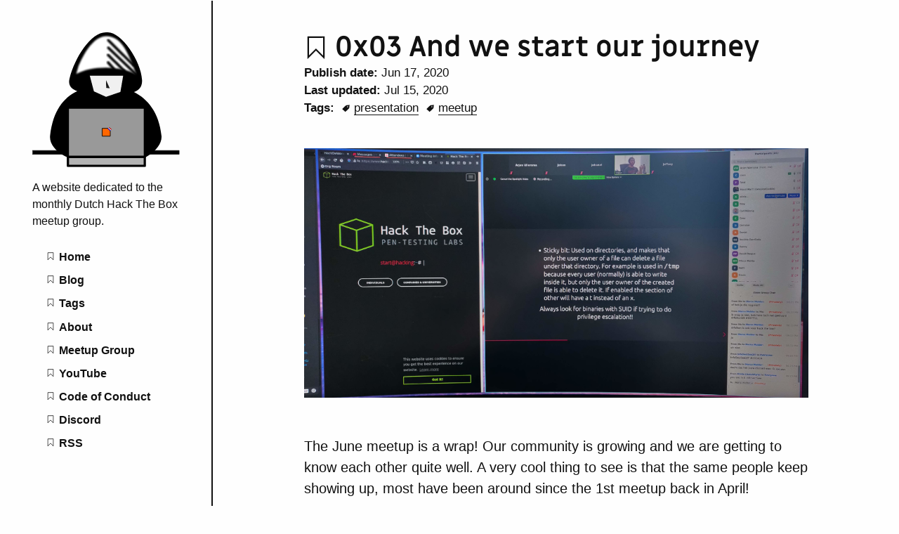

--- FILE ---
content_type: text/html; charset=utf-8
request_url: https://hackdewereld.nl/posts/0x03-we-start-our-journey/
body_size: 6435
content:
<!DOCTYPE html>
<html lang="en">
  <head>
  <meta charset="utf-8">
  <meta name="viewport" content="width=device-width, initial-scale=1.0">
  <meta http-equiv="X-UA-Compatible" content="IE=edge">

  <meta name="generator" content="Hugo 0.123.1">
  <link rel="canonical" href="https://hackdewereld.nl/posts/0x03-we-start-our-journey/">

  

  <link rel="apple-touch-icon" sizes="180x180" href="/apple-touch-icon.png">
  <link rel="icon" type="image/png" sizes="32x32" href="/favicon-32x32.png">
  <link rel="icon" type="image/png" sizes="16x16" href="/favicon-16x16.png">
  <link rel="manifest" href="/site.webmanifest">
  <link rel="mask-icon" href="/safari-pinned-tab.svg" color="#000000">
  <meta name="msapplication-TileColor" content="#ffffff">
  <meta name="theme-color" content="#ffffff">

  <link rel="stylesheet" href="https://hackdewereld.nl/css/prism.css" media="none" onload="this.media='all';">

  
  
  <link rel="stylesheet" type="text/css" href="https://hackdewereld.nl/css/styles.css">

  <style id="inverter" media="none">
    .intro-and-nav, .main-and-footer { filter: invert(100%) }
    * { background-color: inherit }
    img:not([src*=".svg"]), .colors, iframe, .demo-container { filter: invert(100%) }
  </style>

  
  
  <title>0x03 And we start our journey | HackDeWereld</title>
</head>

  <body>
    <a href="#main">skip to content</a>
    <svg style="display: none">
  <symbol id="bookmark" viewBox="0 0 40 50">
   <g transform="translate(2266 3206.2)">
    <path style="stroke:currentColor;stroke-width:3.2637;fill:none" d="m-2262.2-3203.4-.2331 42.195 16.319-16.318 16.318 16.318.2331-42.428z"/>
   </g>
  </symbol>

  <symbol id="w3c" viewBox="0 0 127.09899 67.763">
   <text font-size="83" style="font-size:83px;font-family:Trebuchet;letter-spacing:-12;fill-opacity:0" letter-spacing="-12" y="67.609352" x="-26.782778">W3C</text>
   <text font-size="83" style="font-size:83px;font-weight:bold;font-family:Trebuchet;fill-opacity:0" y="67.609352" x="153.21722" font-weight="bold">SVG</text>
   <path style="fill:currentColor;image-rendering:optimizeQuality;shape-rendering:geometricPrecision" d="m33.695.377 12.062 41.016 12.067-41.016h8.731l-19.968 67.386h-.831l-12.48-41.759-12.479 41.759h-.832l-19.965-67.386h8.736l12.061 41.016 8.154-27.618-3.993-13.397h8.737z"/>
   <path style="fill:currentColor;image-rendering:optimizeQuality;shape-rendering:geometricPrecision" d="m91.355 46.132c0 6.104-1.624 11.234-4.862 15.394-3.248 4.158-7.45 6.237-12.607 6.237-3.882 0-7.263-1.238-10.148-3.702-2.885-2.47-5.02-5.812-6.406-10.022l6.82-2.829c1.001 2.552 2.317 4.562 3.953 6.028 1.636 1.469 3.56 2.207 5.781 2.207 2.329 0 4.3-1.306 5.909-3.911 1.609-2.606 2.411-5.738 2.411-9.401 0-4.049-.861-7.179-2.582-9.399-1.995-2.604-5.129-3.912-9.397-3.912h-3.327v-3.991l11.646-20.133h-14.062l-3.911 6.655h-2.493v-14.976h32.441v4.075l-12.31 21.217c4.324 1.385 7.596 3.911 9.815 7.571 2.22 3.659 3.329 7.953 3.329 12.892z"/>
   <path style="fill:currentColor;image-rendering:optimizeQuality;shape-rendering:geometricPrecision" d="m125.21 0 1.414 8.6-5.008 9.583s-1.924-4.064-5.117-6.314c-2.693-1.899-4.447-2.309-7.186-1.746-3.527.73-7.516 4.938-9.258 10.13-2.084 6.21-2.104 9.218-2.178 11.978-.115 4.428.58 7.043.58 7.043s-3.04-5.626-3.011-13.866c.018-5.882.947-11.218 3.666-16.479 2.404-4.627 5.954-7.404 9.114-7.728 3.264-.343 5.848 1.229 7.841 2.938 2.089 1.788 4.213 5.698 4.213 5.698l4.94-9.837z"/>
   <path style="fill:currentColor;image-rendering:optimizeQuality;shape-rendering:geometricPrecision" d="m125.82 48.674s-2.208 3.957-3.589 5.48c-1.379 1.524-3.849 4.209-6.896 5.555-3.049 1.343-4.646 1.598-7.661 1.306-3.01-.29-5.807-2.032-6.786-2.764-.979-.722-3.486-2.864-4.897-4.854-1.42-2-3.634-5.995-3.634-5.995s1.233 4.001 2.007 5.699c.442.977 1.81 3.965 3.749 6.572 1.805 2.425 5.315 6.604 10.652 7.545 5.336.945 9.002-1.449 9.907-2.031.907-.578 2.819-2.178 4.032-3.475 1.264-1.351 2.459-3.079 3.116-4.108.487-.758 1.276-2.286 1.276-2.286l-1.276-6.644z"/>
  </symbol>

  <symbol id="tag" viewBox="0 0 177.16535 177.16535">
    <g transform="translate(0 -875.2)">
     <path style="fill-rule:evenodd;stroke-width:0;fill:currentColor" d="m159.9 894.3-68.79 8.5872-75.42 77.336 61.931 60.397 75.429-76.565 6.8495-69.755zm-31.412 31.835a10.813 10.813 0 0 1 1.8443 2.247 10.813 10.813 0 0 1 -3.5174 14.872l-.0445.0275a10.813 10.813 0 0 1 -14.86 -3.5714 10.813 10.813 0 0 1 3.5563 -14.863 10.813 10.813 0 0 1 13.022 1.2884z"/>
    </g>
  </symbol>

  <symbol id="balloon" viewBox="0 0 141.73228 177.16535">
   <g transform="translate(0 -875.2)">
    <g>
     <path style="fill:currentColor" d="m68.156 882.83-.88753 1.4269c-4.9564 7.9666-6.3764 17.321-5.6731 37.378.36584 10.437 1.1246 23.51 1.6874 29.062.38895 3.8372 3.8278 32.454 4.6105 38.459 4.6694-.24176 9.2946.2879 14.377 1.481 1.2359-3.2937 5.2496-13.088 8.886-21.623 6.249-14.668 8.4128-21.264 10.253-31.252 1.2464-6.7626 1.6341-12.156 1.4204-19.764-.36325-12.93-2.1234-19.487-6.9377-25.843-2.0833-2.7507-6.9865-7.6112-7.9127-7.8436-.79716-.20019-6.6946-1.0922-6.7755-1.0248-.02213.0182-5.0006-.41858-7.5248-.22808l-2.149-.22808h-3.3738z"/>
     <path style="fill:currentColor" d="m61.915 883.28-3.2484.4497c-1.7863.24724-3.5182.53481-3.8494.63994-2.4751.33811-4.7267.86957-6.7777 1.5696-.28598 0-1.0254.20146-2.3695.58589-5.0418 1.4418-6.6374 2.2604-8.2567 4.2364-6.281 7.6657-11.457 18.43-12.932 26.891-1.4667 8.4111.71353 22.583 5.0764 32.996 3.8064 9.0852 13.569 25.149 22.801 37.517 1.3741 1.841 2.1708 2.9286 2.4712 3.5792 3.5437-1.1699 6.8496-1.9336 10.082-2.3263-1.3569-5.7831-4.6968-21.86-6.8361-33.002-.92884-4.8368-2.4692-14.322-3.2452-19.991-.68557-5.0083-.77707-6.9534-.74159-15.791.04316-10.803.41822-16.162 1.5026-21.503 1.4593-5.9026 3.3494-11.077 6.3247-15.852z"/>
     <path style="fill:currentColor" d="m94.499 885.78c-.10214-.0109-.13691 0-.0907.0409.16033.13489 1.329 1.0675 2.5976 2.0723 6.7003 5.307 11.273 14.568 12.658 25.638.52519 4.1949.24765 14.361-.5059 18.523-2.4775 13.684-9.7807 32.345-20.944 53.519l-3.0559 5.7971c2.8082.76579 5.7915 1.727 8.9926 2.8441 11.562-11.691 18.349-19.678 24.129-28.394 7.8992-11.913 11.132-20.234 12.24-31.518.98442-10.02-1.5579-20.876-6.7799-28.959-.2758-.4269-.57803-.86856-.89617-1.3166-3.247-6.13-9.752-12.053-21.264-16.131-2.3687-.86369-6.3657-2.0433-7.0802-2.1166z"/>
     <path style="fill:currentColor" d="m32.52 892.22c-.20090-.13016-1.4606.81389-3.9132 2.7457-11.486 9.0476-17.632 24.186-16.078 39.61.79699 7.9138 2.4066 13.505 5.9184 20.562 5.8577 11.77 14.749 23.219 30.087 38.74.05838.059.12188.1244.18052.1838 1.3166-.5556 2.5965-1.0618 3.8429-1.5199-.66408-.32448-1.4608-1.3297-3.8116-4.4602-5.0951-6.785-8.7512-11.962-13.051-18.486-5.1379-7.7948-5.0097-7.5894-8.0586-13.054-6.2097-11.13-8.2674-17.725-8.6014-27.563-.21552-6.3494.13041-9.2733 1.775-14.987 2.1832-7.5849 3.9273-10.986 9.2693-18.07 1.7839-2.3656 2.6418-3.57 2.4409-3.7003z"/>
     <path style="fill:currentColor" d="m69.133 992.37c-6.2405.0309-12.635.76718-19.554 2.5706 4.6956 4.7759 9.935 10.258 12.05 12.625l4.1272 4.6202h11.493l3.964-4.4516c2.0962-2.3541 7.4804-7.9845 12.201-12.768-8.378-1.4975-16.207-2.6353-24.281-2.5955z"/>
     <rect style="stroke-width:0;fill:currentColor" ry="2.0328" height="27.746" width="22.766" y="1017.7" x="60.201"/>
    </g>
   </g>
  </symbol>

  <symbol id="info" viewBox="0 0 41.667 41.667">
   <g transform="translate(-37.035 -1004.6)">
    <path style="stroke-linejoin:round;stroke:currentColor;stroke-linecap:round;stroke-width:3.728;fill:none" d="m76.25 1030.2a18.968 18.968 0 0 1 -23.037 13.709 18.968 18.968 0 0 1 -13.738 -23.019 18.968 18.968 0 0 1 23.001 -13.768 18.968 18.968 0 0 1 13.798 22.984"/>
    <g transform="matrix(1.1146 0 0 1.1146 -26.276 -124.92)">
     <path style="stroke:currentColor;stroke-linecap:round;stroke-width:3.728;fill:none" d="m75.491 1039.5v-8.7472"/>
     <path style="stroke-width:0;fill:currentColor" transform="scale(-1)" d="m-73.193-1024.5a2.3719 2.3719 0 0 1 -2.8807 1.7142 2.3719 2.3719 0 0 1 -1.718 -2.8785 2.3719 2.3719 0 0 1 2.8763 -1.7217 2.3719 2.3719 0 0 1 1.7254 2.8741"/>
    </g>
   </g>
  </symbol>

  <symbol id="warning" viewBox="0 0 48.430474 41.646302">
    <g transform="translate(-1.1273 -1010.2)">
     <path style="stroke-linejoin:round;stroke:currentColor;stroke-linecap:round;stroke-width:4.151;fill:none" d="m25.343 1012.3-22.14 37.496h44.28z"/>
     <path style="stroke:currentColor;stroke-linecap:round;stroke-width:4.1512;fill:none" d="m25.54 1027.7v8.7472"/>
     <path style="stroke-width:0;fill:currentColor" d="m27.839 1042.8a2.3719 2.3719 0 0 1 -2.8807 1.7143 2.3719 2.3719 0 0 1 -1.718 -2.8785 2.3719 2.3719 0 0 1 2.8763 -1.7217 2.3719 2.3719 0 0 1 1.7254 2.8741"/>
    </g>
  </symbol>

  <symbol id="menu" viewBox="0 0 50 50">
     <rect style="stroke-width:0;fill:currentColor" height="10" width="50" y="0" x="0"/>
     <rect style="stroke-width:0;fill:currentColor" height="10" width="50" y="20" x="0"/>
     <rect style="stroke-width:0;fill:currentColor" height="10" width="50" y="40" x="0"/>
   </symbol>

   <symbol id="link" viewBox="0 0 50 50">
    <g transform="translate(0 -1002.4)">
     <g transform="matrix(.095670 0 0 .095670 2.3233 1004.9)">
      <g>
       <path style="stroke-width:0;fill:currentColor" d="m452.84 192.9-128.65 128.65c-35.535 35.54-93.108 35.54-128.65 0l-42.881-42.886 42.881-42.876 42.884 42.876c11.845 11.822 31.064 11.846 42.886 0l128.64-128.64c11.816-11.831 11.816-31.066 0-42.9l-42.881-42.881c-11.822-11.814-31.064-11.814-42.887 0l-45.928 45.936c-21.292-12.531-45.491-17.905-69.449-16.291l72.501-72.526c35.535-35.521 93.136-35.521 128.64 0l42.886 42.881c35.535 35.523 35.535 93.141-.001 128.66zm-254.28 168.51-45.903 45.9c-11.845 11.846-31.064 11.817-42.881 0l-42.884-42.881c-11.845-11.821-11.845-31.041 0-42.886l128.65-128.65c11.819-11.814 31.069-11.814 42.884 0l42.886 42.886 42.876-42.886-42.876-42.881c-35.54-35.521-93.113-35.521-128.65 0l-128.65 128.64c-35.538 35.545-35.538 93.146 0 128.65l42.883 42.882c35.51 35.54 93.11 35.54 128.65 0l72.496-72.499c-23.956 1.597-48.092-3.784-69.474-16.283z"/>
      </g>
     </g>
    </g>
  </symbol>

  <symbol id="doc" viewBox="0 0 35 45">
   <g transform="translate(-147.53 -539.83)">
    <path style="stroke:currentColor;stroke-width:2.4501;fill:none" d="m149.38 542.67v39.194h31.354v-39.194z"/>
    <g style="stroke-width:25" transform="matrix(.098003 0 0 .098003 133.69 525.96)">
     <path d="m220 252.36h200" style="stroke:currentColor;stroke-width:25;fill:none"/>
     <path style="stroke:currentColor;stroke-width:25;fill:none" d="m220 409.95h200"/>
     <path d="m220 488.74h200" style="stroke:currentColor;stroke-width:25;fill:none"/>
     <path d="m220 331.15h200" style="stroke:currentColor;stroke-width:25;fill:none"/>
    </g>
   </g>
 </symbol>

 <symbol id="tick" viewBox="0 0 177.16535 177.16535">
  <g transform="translate(0 -875.2)">
   <rect style="stroke-width:0;fill:currentColor" transform="rotate(30)" height="155" width="40" y="702.99" x="556.82"/>
   <rect style="stroke-width:0;fill:currentColor" transform="rotate(30)" height="40" width="90.404" y="817.99" x="506.42"/>
  </g>
 </symbol>
</svg>

    <div class="wrapper">
      <header class="intro-and-nav" role="banner">
  <div>
    <div class="intro">
      <a class="logo" href="/" aria-label="HackDeWereld home page">
        <img src="https://hackdewereld.nl/images/logo.svg" alt="">
      </a>
      <p class="library-desc">
        
          A website dedicated to the monthly Dutch Hack The Box meetup group.
        
      </p>
    </div>
    <nav id="patterns-nav" class="patterns" role="navigation">
  <h2 class="vh">Main navigation</h2>
  <button id="menu-button" aria-expanded="false">
    <svg viewBox="0 0 50 50" aria-hidden="true" focusable="false">
      <use xlink:href="#menu"></use>
    </svg>
    Menu
  </button>
  
  <ul id="patterns-list">
  
    <li class="pattern">
      
      
      
      
      <a href="/" >
        <svg class="bookmark-icon" aria-hidden="true" focusable="false" viewBox="0 0 40 50">
          <use xlink:href="#bookmark"></use>
        </svg>
        <span class="text">Home</span>
      </a>
    </li>
  
    <li class="pattern">
      
      
      
      
      <a href="/posts/" >
        <svg class="bookmark-icon" aria-hidden="true" focusable="false" viewBox="0 0 40 50">
          <use xlink:href="#bookmark"></use>
        </svg>
        <span class="text">Blog</span>
      </a>
    </li>
  
    <li class="pattern">
      
      
      
      
      <a href="/tags/" >
        <svg class="bookmark-icon" aria-hidden="true" focusable="false" viewBox="0 0 40 50">
          <use xlink:href="#bookmark"></use>
        </svg>
        <span class="text">Tags</span>
      </a>
    </li>
  
    <li class="pattern">
      
      
      
      
      <a href="/about/" >
        <svg class="bookmark-icon" aria-hidden="true" focusable="false" viewBox="0 0 40 50">
          <use xlink:href="#bookmark"></use>
        </svg>
        <span class="text">About</span>
      </a>
    </li>
  
    <li class="pattern">
      
      
      
      
      <a href="https://www.meetup.com/hack-the-box-nl" >
        <svg class="bookmark-icon" aria-hidden="true" focusable="false" viewBox="0 0 40 50">
          <use xlink:href="#bookmark"></use>
        </svg>
        <span class="text">Meetup Group</span>
      </a>
    </li>
  
    <li class="pattern">
      
      
      
      
      <a href="https://www.youtube.com/channel/UC8EqWoOUhwAmdMFjxoGpYrg" >
        <svg class="bookmark-icon" aria-hidden="true" focusable="false" viewBox="0 0 40 50">
          <use xlink:href="#bookmark"></use>
        </svg>
        <span class="text">YouTube</span>
      </a>
    </li>
  
    <li class="pattern">
      
      
      
      
      <a href="/codeofconduct/" >
        <svg class="bookmark-icon" aria-hidden="true" focusable="false" viewBox="0 0 40 50">
          <use xlink:href="#bookmark"></use>
        </svg>
        <span class="text">Code of Conduct</span>
      </a>
    </li>
  
    <li class="pattern">
      
      
      
      
      <a href="/discord/" >
        <svg class="bookmark-icon" aria-hidden="true" focusable="false" viewBox="0 0 40 50">
          <use xlink:href="#bookmark"></use>
        </svg>
        <span class="text">Discord</span>
      </a>
    </li>
  
    <li class="pattern">
      
      
      
      
      <a href="/index.xml" >
        <svg class="bookmark-icon" aria-hidden="true" focusable="false" viewBox="0 0 40 50">
          <use xlink:href="#bookmark"></use>
        </svg>
        <span class="text">RSS</span>
      </a>
    </li>
  
  </ul>
</nav>
  </div>
</header>
      <div class="main-and-footer">
        <div>
          
  <main id="main">
    <h1>
      <svg class="bookmark-icon" aria-hidden="true" viewBox="0 0 40 50" focusable="false">
        <use xlink:href="#bookmark"></use>
      </svg>
      0x03 And we start our journey
    </h1>

    <div class="date">
      
      
      <strong aria-hidden="true">Publish date: </strong>Jun 17, 2020
      
        
          <br>
          <strong aria-hidden="true">Last updated: </strong>Jul 15, 2020
        
      
    </div>

    
      <div class="tags">
        <strong aria-hidden="true">Tags: </strong>
        <ul aria-label="tags">
          
            <li>
              <svg class="tag-icon" aria-hidden="true" viewBox="0 0 177.16535 177.16535" focusable="false">
                <use xlink:href="#tag"></use>
              </svg>
              
              <a href="https://hackdewereld.nl/tags/presentation/">presentation</a>
            </li>
          
            <li>
              <svg class="tag-icon" aria-hidden="true" viewBox="0 0 177.16535 177.16535" focusable="false">
                <use xlink:href="#tag"></use>
              </svg>
              
              <a href="https://hackdewereld.nl/tags/meetup/">meetup</a>
            </li>
          
        </ul>
      </div>
    
    
    
      


    

    <figure><img src="/ox-hugo/0x03-screen.png"/>
</figure>

<p>The June meetup is a wrap! Our community is growing and we are getting to know each other quite well. A very cool thing to see is that the same people keep showing up, most have been around since the 1st meetup back in April!</p>
<p>The meetup started off with a <a href="https://github.com/ceso/presentations/tree/master/meetup%5Fnl%5F20200617%5Fstarting">presentation</a> by Leandro (<em>ceso</em>). After passing his OSCP certification last month I asked him to share some of his thoughts on what you should do to get started. He talked about the basic techniques you need to master in order to be successful in the Hack The Box labs and the basic differences between Hack The Box and the OSCP certification.</p>
<p>The video is available on <a href="https://youtu.be/u9ENKjDNQBA">YouTube</a>.</p>
<p>After the presentation a short break brought us to a <em>demo</em> segment. This was the first time we actually gave a demo during the meetup. Our community member Hidde (@DutchPyro) used <a href="https://forum.hackthebox.eu/discussion/3353/htb-pwnbox">PwnBox</a>, a browser based version of <a href="https://parrotsec.org/">ParrotSec OS</a>, to take us through the steps to root <em>Curling</em>. Several things went horribly wrong and the community jumped in with thoughts on how to fix it.</p>
<p>After the demo a length <em>questions &amp; answers</em> segment ensued. We talked about how one can identify encoding techniques to finding scripts that can be used to retrieve information during enumeration phases.</p>
<p>The demo and the Q&amp;A was recorded as well and is available on <a href="https://youtu.be/pvLL6OrtxFA">YouTube</a>.</p>
<p>Next month one of our other community members will be presenting. <em>V1s3r10n</em> will be sharing his techniques on finding bugs worthy of a CVE.</p>
<p>Our next meetup will be on July 15th, you can already <a href="https://www.meetup.com/hack-the-box-nl/events/271337842/">register for it</a>.</p>

  </main>
  <div id="disqus-container">
  
</div>


          <footer role="contentinfo">
  <div>
    <label for="themer">
      dark theme: <input type="checkbox" id="themer" class="vh">
      <span aria-hidden="true"></span>
    </label>
  </div>
  
    Hack De Wereld!
  
</footer>

        </div>
      </div>
    </div>
    <script src="https://hackdewereld.nl/js/prism.js"></script>
<script src="https://hackdewereld.nl/js/dom-scripts.js"></script>

    
<link rel="stylesheet" href="https://cdn.jsdelivr.net/npm/katex@0.10.1/dist/katex.min.css" integrity="sha384-dbVIfZGuN1Yq7/1Ocstc1lUEm+AT+/rCkibIcC/OmWo5f0EA48Vf8CytHzGrSwbQ" crossorigin="anonymous">
<script defer src="https://cdn.jsdelivr.net/npm/katex@0.10.1/dist/katex.min.js" integrity="sha384-2BKqo+exmr9su6dir+qCw08N2ZKRucY4PrGQPPWU1A7FtlCGjmEGFqXCv5nyM5Ij" crossorigin="anonymous"></script>
<script defer src="https://cdn.jsdelivr.net/npm/katex@0.10.1/dist/contrib/auto-render.min.js" integrity="sha384-kWPLUVMOks5AQFrykwIup5lo0m3iMkkHrD0uJ4H5cjeGihAutqP0yW0J6dpFiVkI" crossorigin="anonymous" onload="renderMathInElement(document.body);"></script>

    
  

  </body>
</html>


--- FILE ---
content_type: text/css; charset=utf-8
request_url: https://hackdewereld.nl/css/styles.css
body_size: 4043
content:
/* Fonts */
@font-face {
    font-family: 'Miriam Libre';
    src: url('https://hackdewereld.nl/css/fonts/miriamlibre-bold.woff2') format('woff2'), url('https://hackdewereld.nl/css/fonts/miriamlibre-bold.woff') format('woff');
    font-weight: bold;
    font-style: normal;
}
*,
*::before,
*::after {
    font-family: inherit;
    background-color: inherit;
    color: inherit;
    margin: 0;
    padding: 0;
    box-sizing: border-box;
}
html {
    font-size: calc(1em + 0.33vw);
    font-family: Arial, Helvetica Neue, sans-serif;
    line-height: 1.5;
    color: #111;
    background-color: #fefefe;
}
template {
  display: none !important;
}
* + * {
    margin-top: 2.25rem;
}
br,
dt,
dd,
th,
td,
option,
[hidden] + *,
li + li,
body,
.main-and-footer {
    margin-top: 0;
}
p + p {
    margin-top: 0.75rem;
}
.priority {
  margin-top: 0;
}
a {
    text-decoration: none;
    border-bottom: 1px solid;
}
abbr {
    text-decoration: none;
    cursor: help;
    border-bottom: 1px dashed;
}
img {
    max-width: 100%;
    max-height: 50vh;
}
.img-link {
    border-bottom: none;
}
p img {
    margin: 0.75rem 0;
}
figure p img {
    margin: 0;
}
:focus:not([tabindex="-1"]),
[data-expands]:focus svg,
.patterns a:focus .text,
[for="themer"] :focus + [aria-hidden] {
    outline: 4px solid #999;
}
a {
  outline-offset: 2px;
}

/* Katex math typesetting */
.katex * {
    margin-top: 0;
    background-color: transparent;
}

/* Fix for IE :( */
[tabindex="-1"]:focus,
div:not([tabindex]):focus {
    outline: none;
}
[hidden] {
  display: none;
}

/* Skip link */
[href="#main"] {
    display: block;
    width: 100%;
    padding: 0.75rem;
    color: #fefefe;
    background: #000;
    position: absolute;
    top: -3rem;
    text-align: center;
    z-index: 1;
}
[href="#main"]:focus {
    top: 0;
    outline: none;
}

/* Text styles */
h1,
h2,
h3,
h4 {
    font-family: Miriam Libre, serif;
    line-height: 1.125;
}
h1 {
    font-size: 2rem;
}
h2 {
    font-size: 1.66rem;
}
h3 {
    font-size: 1.25rem;
}
h4,
h5 {
    font-size: 1rem;
    font-family: PT Sans, sans-serif;
}
h5 {
    font-size: 0.85rem;
    text-transform: uppercase;
}
kbd {
    line-height: 1;
    font-size: 0.66rem;
    padding: 0.1rem 0.33rem;
    border-radius: 0.25rem;
    border: 2px solid;
    box-shadow: 0.125rem 0.125rem 0 #111;
    vertical-align: 0.33em;
}
pre,
.file-tree {
    overflow-x: auto;
    padding: 1.5rem;
    border: 1px solid;
}
code {
    font-family: Consolas, Monaco, 'Andale Mono', 'Ubuntu Mono', monospace;
    font-size: 0.85em;
}
.cmd {
    padding: 0.75rem;
    background: #111;
}
.cmd code {
    color: #fefefe;
    white-space: nowrap;
}
.cmd code::before {
    content: '$';
    font-weight: bold;
    padding-right: 0.25em;
}

/* Lists */
main ul,
main ol {
    margin-left: 2.25rem;
}
main li + li {
    margin-top: 0.5rem;
}
main ul ul, main ol ol, main li ul, main li ol {
    margin-top: 0.5rem;
}
ol ol {
  list-style: lower-latin;
}
ol ol ol {
  list-style: lower-roman;
}
main dt {
    font-weight: bold;
}
main dd {
  padding-left: 2rem;
}
dd ul {
  margin-left: 0;
}
dd li + li {
  margin: 0;
}

/* Blockquotes */
blockquote {
  border-left: 0.5rem solid;
  padding-left: 0.75rem;
}
blockquote .author {
  font-size: 0.85rem;
}

/* Buttons */
button {
    font-size: 1.25rem;
    border-radius: 0.33em;
    font-family: inherit;
    background: #111;
    color: #fefefe;
    padding: 0.75rem;
    border: 0;
}
[data-launch] {
  font-size: 0.66rem !important;
  padding: 0.5rem !important;
  margin-top: 0 !important;
  border-radius: 0 !important;
  border-top-left-radius: 0.33rem !important;
  box-shadow: none !important;
  background: #111 !important;
  color: #fefefe !important;
  position: absolute !important;
  right: 0 !important;
  bottom: 0 !important;
}

/* Forms */
label {
  display: inline-block;
  font-weight: bold;
}
[for="themer"] {
  background: #111;
  border-radius: 0.33em;
  color: #fefefe;
  padding: 0.25em 0.75em;
  margin: 0.5rem;
}
[for="themer"] [aria-hidden]::before {
  content: 'off';
}
[for="themer"] :checked + [aria-hidden]::before {
  content: 'on';
}

/* Tables */
table {
    text-align: left;
    table-layout: fixed;
    width: 100%;
    border-collapse: collapse;
}
th,
td {
    border: 2px solid;
    padding: 0.5rem;
    line-height: 1.25;
    margin: 0;
}
th {
    font-weight: bold;
}
th:empty {
    border: 0;
}

/* Tested using... table */
.tested {
    text-align: center;
    border: 1px solid #111;
}
.tested tr {
    display: flex;
    flex-flow: row wrap;
}
.tested td, .tested th {
    vertical-align: middle;
    overflow: hidden;
    flex: 1 0 auto;
    border: 1px solid #111;
}
.tested th {
    width: 100%;
    background-color: #111;
    color: #fefefe;
    outline-color: #111;
}
.tested img {
    max-width: 3rem;
}
.tested span {
    display: block;
    margin: 0;
}
.tested .additional {
    font-size: 0.85rem;
}
caption {
    font-size: 1.125rem;
    padding-bottom: 0.25rem;
    font-style: italic;
}

/* Page structure */
.wrapper {
    position: relative;
    margin-top: 0;
    overflow-x: hidden;
}
.intro-and-nav {
    font-size: 0.8rem;
    width: 15rem;
    height: 100vh;
    position: fixed;
    top: 0;
    left: 0;
    border-right: 2px solid;
}
.intro-and-nav > div {
    padding: 2.25rem;
    display: flex;
    flex-direction: column;
    height: 100%;
}
.intro {
  flex: 0 0 auto;
}
.patterns {
  flex: 1 1 auto;
}
.logo {
    border: 0;
}
.logo img {
    width: 100%;
    max-width: 12rem;
}
.library-desc {
    margin-top: 0.5rem;
    margin-left: auto;
    margin-right: auto;
    max-width: 25rem;
}
.main-and-footer {
    margin-left: 15rem;
}
.main-and-footer > div {
    max-width: 40rem;
    margin: 0 auto;
    padding: 2.25rem;
}
[role="contentinfo"] {
    font-size: 0.85rem;
    margin-top: 4rem;
    text-align: center;
}

/* Patterns navigation */
.patterns {
    overflow: auto;
    margin-top: 1.5rem;
}
.patterns * {
    margin-top: 0;
}
.patterns h3 {
    font-size: 1rem;
}
.patterns h3 + ul {
    margin-top: 0.75rem;
}
.patterns li {
    line-height: 1.125;
    list-style: none;
}
.patterns li + li {
    margin-top: 0.75rem;
}
.patterns ul ul {
    margin-left: 0.75rem;
}
.pattern a {
    border: 0;
    display: flex;
    flex-wrap: nowrap;
    align-items: baseline;
    font-weight: bold;
    padding: 0 1rem;
}
.pattern a:focus {
    outline: none;
}
.pattern span {
    margin-left: 0.125rem;
}

/* After */
.pattern [aria-current] {
  background-color: #111;
  clip-path: polygon(0% 0%, 90% 0%, 100% 50%, 90% 100%, 0% 100%);
  color: #fefefe;
  padding-top: 0.5em;
  padding-bottom: 0.5em;
}

/* Menu button */
#menu-button {
    display: none;
    width: 100%;
    text-align: center;
}
#menu-button:focus {
    outline: none;
    box-shadow: inset 0 0 0 0.25rem #999;
}

/* Tables of contents */
.toc {
    font-size: 0.85rem;
    border: 1px solid;
    padding: 1.5rem;
}
.toc h2 {
    font-size: 1rem;
}
.toc ol {
    margin-left: 0.75rem;
    margin-top: 0.5rem;
}

/* Disqus Comments */
#disqus-container {
  text-align: center;
}
#disqus-button {
  width: 100%;
  padding: 0.25em 0.75em;
}
#disqus-comments {
  display: none; 
}

/* Pattern lists */
.patterns-list {
    list-style: none;
    margin-left: 0;
}
.patterns-list h2 {
    font-size: 1.25rem;
    line-height: 1.6;
}
.patterns-list li + li {
    margin-top: 1rem;
    padding-top: 1rem;
    border-top: 2px solid;
}
.patterns-list a {
    border: 0;
}

/* Tags */
.tags {
    margin-top: 0;
    font-size: 0.85rem;
}
.tags * {
    display: inline;
    margin: 0;
}
.tags strong {
    margin-right: 0.25rem;
}
.tags li {
    white-space: nowrap;
    margin: 0 0.25rem 0 0;
}

/* Date */
.date {
    margin-top: 0;
    font-size: 0.85rem;
}

/* Notes and warnings */
.note {
    border-left: 0.5rem solid;
    font-size: 0.85rem;
}
.note .sign {
    height: 2.25rem;
    width: 2.25rem;
}
.note > div {
    margin-left: 0.75rem;
}
.note > div > img:first-child {
    height: 1.5rem;
}
.note > div >:first-child + * {
    margin-top: 0;
}
.note.warning {
    border-left: 0;
    background-image: url(https://hackdewereld.nl/css/images/stripe.svg);
    background-size: 0.5rem auto;
    background-repeat: repeat-y;
}
.note.warning > div {
    margin-left: 1.25rem;
}

/* Tick lists */
.ticks li {
    list-style: none;
    position: relative;
}
.ticks li::before {
    content: '';
    display: inline-block;
    width: 1rem;
    height: 1rem;
    margin-right: 0.25rem;
    background-image: url(https://hackdewereld.nl/css/images/icon-tick.svg);
    background-size: 100% auto;
    position: absolute;
    left: -1.25rem;
    top: 0.25rem;
}

/* Figures */
figure {
    text-align: center;
}
figcaption {
    font-size: 0.85rem;
    font-style: italic;
    margin-top: 0.5rem;
}
main {
    display: block;
    counter-reset: fig;
    min-height: 100vh;
}
figcaption::before {
    counter-increment: fig;
    content: 'Figure ' counter(fig) ':\0020';
    font-weight: bold;
}

/* Code blocks */
pre[class*=language-] {
    background: none;
    margin-top: 2.25rem;
    margin-bottom: 0;
    overflow-y: hidden;
    overflow-x: auto;
}
code[class*="language-"], pre[class*="language-"] {
  text-shadow: none;
  /* filter: grayscale(100%); */
}
pre[class*=language-][data-line] {
    padding: 1em 0 0 2.25rem;
}
pre[class*=language-] code * {
    margin-top: 0 !important;
}
[data-codeblock-shortcode], .code-annotated code {
    display: inline-block;
    margin-top: -1rem;
}
.code-annotated {
    overflow-y: hidden;
    overflow-x: auto;
    padding: 1.5rem;
    border: 1px solid;
    white-space: pre;
    counter-reset: annotation;
}
.highlight {
    background: #ddd;
    padding: 0.0625rem 0.33rem;
    border-radius: 0.5rem;
}
.numbered .highlight::after,
.code-annotated.numbered + ol li::before  {
    counter-increment: annotation;
    content: counter(annotation);
    font-weight: bold;
    font-size: 0.5rem;
    background: #111;
    color: #fefefe;
    border-radius: 1rem;
    margin-left: 0.25rem;
    padding: 0.125em 0.5em;
    vertical-align: 0.33em;
}
.code-annotated.numbered + ol {
    list-style: none;
    counter-reset: annotation;
}
.code-annotated.numbered + ol li::before {
    font-size: 0.66em;
    margin-right: 0.33em;
    vertical-align: 0.25em;
}

/* File tree lists */
.file-tree {
    overflow-x: auto;
}
.file-tree ul {
    font-family: Courier, monospace;
    margin: 0;
    padding: 0;
    padding-left: 3rem;
    list-style: none;
    line-height: 1.25;
    position: relative;
}
.file-tree > ul {
    padding-left: 0;
    overflow-x: auto;
    overflow-y: hidden;
}
.file-tree li {
    background: #fefefe;
    position: relative;
    white-space: nowrap;
}
.file-tree li + li {
    margin-top: 0;
}
.file-tree li:not(:last-child) > ul::before {
    content: '\2502\0020\2502\0020\2502\0020\2502\0020\2502\0020\2502\0020\2502\0020\2502\0020\2502\0020\2502\0020\2502\0020\2502\0020\2502\0020\2502\0020\2502\0020\2502\0020\2502\0020\2502\0020\2502\0020\2502\0020\2502\0020\2502\0020\2502\0020\2502\0020\2502\0020\2502\0020\2502\0020\2502\0020\2502\0020\2502\0020\2502\0020\2502\0020\2502\0020\2502\0020\2502\0020\2502\0020\2502\0020\2502\0020\2502\0020\2502\0020';
    position: absolute;
    left: 0;
    top: 0;
    bottom: 0;
    width: 1em;
    white-space: normal;
}
.file-tree li::before {
    content: '\251C\2500\2500\0020';
}
.file-tree li:last-child::before {
    content: '\2514\2500\2500\0020';
}

/* Expandable sections */
.expandable-section {
    border-top: 1px solid;
    border-bottom: 1px solid;
    padding: 0.75rem 0;
}
[id^="js-expandable-"] {
    margin: 0;
    padding: 1.5rem 0 0.75rem;
}
@media screen {
    .expandable-section + .expandable-section {
        margin-top: 0;
        border-top: 0;
    }
}
[data-expands] {
    text-align: left;
    color: #111;
    border: 0;
    background: none;
    width: 100%;
    padding: 0;
    margin: 0;
    display: flex;
    align-items: center;
    justify-content: space-between;
    cursor: pointer;
}
[data-expands] svg {
    margin-top: 0;
    width: 1em;
    height: 1em;
}
[data-expands][aria-expanded="true"] svg .up-strut {
    display: none;
}
[data-expands]:focus {
    outline: none;
}
p:empty {
    display: none;
}
*:not(p) + p:empty + p {
    margin-top: 2.25rem;
}

/* WCAG and principles */
.wcag li {
    font-size: 0.85em;
}
.principles p {
    font-size: 0.85rem;
    margin-top: 0.75rem;
}
.principles.with-desc > li + li,
.wcag.with-desc > li + li {
    border-top: 1px solid;
    margin-top: 0.75rem;
    padding-top: 0.75rem;
}

/* Site errors */
.site-error {
    padding: 1.5rem;
    background: #efefef;
}
.site-error strong {
    color: #C83737;
}

/* SVG icons */
a svg,
button svg,
h1 svg,
th svg,
li > svg {
    height: 0.75em;
    width: 0.75em;
    margin-right: 0.25em;
}
h1 svg {
  margin-right: 0;
  width: 0.85em;
  height: 0.85em;
}
.wcag-icon {
  width: 1.25em;
}
.bookmark-icon {
  vertical-align: middle;
}
.link-icon {
  width: 0.75em;
  height: 0.75em;
}
.tags svg, .link-icon {
  vertical-align: middle;
}
.balloon-icon {
  width: 0.75em;
  margin-right: 0;
}
.print {
    white-space: nowrap;
    font-style: normal;
}

/* Color palettes */
.colors {
    display: flex;
    height: 5rem;
    margin: -0.25rem;
    list-style: none;
    flex-wrap: nowrap;
}
.colors li {
    margin: 0.25rem;
    flex: 1 0 auto;
    position: relative;
}
.colors span {
    line-height: 1;
    background-color: #111;
    color: #fefefe;
    font-size: 0.75rem;
    padding: 0.25rem;
    position: absolute;
    bottom: 0.25rem;
    right: 0.25rem;
}

/* Cross references */
.pattern-link {
    font-weight: bold;
}

/* Inline demos */
.demo-inner {
  border-top: 1px solid;
  border-bottom: 1px solid;
  padding: 1.5rem 0;
  position: relative;
}
[id^="js-demo-"] {
    all: initial;
    display: block;
}

/* Section links */
.h2-container {
    position: relative;
    font-size: 1.66rem;
}
.h2-container a {
    position: absolute;
    margin-top: 0;
    top: 0;
    line-height: 1;
    left: -1em;
    border: 0;
}

/* Single page layout */
.wrapper.print-version .main-and-footer {
    margin-left: 0;
}
.wrapper.print-version .intro-and-nav {
    position: static;
    border: 0;
    width: auto;
    text-align: center;
    display: flex;
    align-items: center;
    justify-content: center;
}
.wrapper.print-version main {
    min-height: 0;
}
.wrapper.print-version .library-desc {
    font-size: 1rem;
}
.wrapper.print-version .intro-and-nav > div {
    height: auto;
}
.wrapper.print-version #patterns-list {
    margin-left: 0;
    margin-top: 1.5rem;
    display: block;
}
.wrapper.print-version .toc {
    font-size: 1rem;
}
.wrapper.print-version .toc h2 {
    font-size: 1.66rem;
}
.wrapper.print-version #patterns-list h3 {
    font-size: 1.25rem;
}
.wrapper.print-version .patterns {
  margin-top: 0;
}
.pattern-section:not(:last-child) {
    padding-bottom: 2.25rem;
    border-bottom: 2px solid;
}
.pattern-section h1 {
    padding: 0 !important;
}

/* Custom 404 */
.custom-404 {
  text-align: center;
}
.custom-404 * {
  margin: 0;
}
.custom-404 svg {
  max-width: 100%;
}

/* Utilities */
.vh {
  clip: rect(1px, 1px, 1px, 1px);
  height: 1px;
  overflow: hidden;
  position: absolute;
  white-space: nowrap;
  width: 1px;
}
.gallery {
  display: flex;
  justify-content: center;
}

/* Media queries */
@media screen and (max-width: 45em) {
    body a {
      hyphens: auto;
    }
    [role="banner"] {
        position: static;
        width: auto;
        height: auto;
    }
    .intro {
        text-align: center;
    }
    .intro-and-nav {
        border-right: none;
    }
    .intro-and-nav > div {
        padding: 1.5rem;
    }
    .main-and-footer {
        margin: 0;
    }
    main {
      min-height: auto;
    }
    #patterns-list {
      margin-top: 0.5rem;
      border: 1px solid;
    }
    .patterns h3 {
        font-size: 1.5rem;
        padding: 1.5rem 1rem 0.75rem;
    }
    .patterns li:not(.pattern) {
        margin-top: 0;
    }
    .patterns ul ul {
        margin: 0;
    }
    .patterns li {
        margin-top: 0;
    }
    .pattern {
        font-size: 1rem;
    }
    .pattern a {
        padding: 1rem;
    }
    .pattern [aria-current] {
        clip-path: none;
        padding: 1rem;
    }
    .pattern + .pattern {
        border-top: 1px solid;
        margin-top: 0;
    }
    #menu-button {
        display: block;
    }
    #patterns-list {
        display: none;
    }
    .toc-link {
      display: none;
    }
    [aria-expanded="true"] + #patterns-list {
        display: block;
    }
    code {
      word-break: break-all;
    }
}
@media print {
    .wrapper:not(.print-version) .intro-and-nav,
    .wrapper:not(.print-version) [role="contentinfo"] {
        display: none;
    }
    .main-and-footer {
        margin-left: 0;
    }
    a {
        border: 0;
    }
    main a::after {
        content: " (" attr(href) ")";
        word-break: break-word;
    }
    main nav a::after {
        content: '';
    }
    .cmd code {
        background: #fefefe;
        color: #111;
    }
    pre code {
        white-space: pre-wrap !important;
    }
    .expandable-section {
        border: 0;
        padding: 0;
    }
    .expandable-section + p {
        margin-top: 0.75rem;
    }
    [id^="js-expandable-"] {
        display: block;
    }
    [data-expands] svg {
        display: none;
    }
    main *:not(.with-desc) {
        page-break-inside: avoid;
    }
    .note.warning {
        border-left: 0.5rem solid;
        background: none;
    }
}
@media (-ms-high-contrast: active) {
  img[src*=".svg"] {
    background: #fefefe;
    padding: 0.5rem;
  }
  .ticks li::before {
    content: '✓';
    background: none;
    width: auto;
    top: 0;
  }
  .note.warning {
      border-left: 0.5rem solid;
      background: none;
  }
}

::-moz-selection { /* Code for Firefox */
    background: rgba(0,0,0,.8);
    color: #fefefe;
}
  
::selection {
  background: rgba(0,0,0,.8);
  color: #fefefe;
}

--- FILE ---
content_type: image/svg+xml
request_url: https://hackdewereld.nl/images/logo.svg
body_size: 4022
content:
<?xml version="1.0" encoding="UTF-8" standalone="no"?>
<!-- Created with Inkscape (http://www.inkscape.org/) -->

<svg
   xmlns:dc="http://purl.org/dc/elements/1.1/"
   xmlns:cc="http://creativecommons.org/ns#"
   xmlns:rdf="http://www.w3.org/1999/02/22-rdf-syntax-ns#"
   xmlns:svg="http://www.w3.org/2000/svg"
   xmlns="http://www.w3.org/2000/svg"
   xmlns:sodipodi="http://sodipodi.sourceforge.net/DTD/sodipodi-0.dtd"
   xmlns:inkscape="http://www.inkscape.org/namespaces/inkscape"
   width="64.561935mm"
   height="58.996292mm"
   viewBox="0 0 64.561935 58.996292"
   version="1.1"
   id="svg8"
   inkscape:version="0.92.4 (5da689c313, 2019-01-14)"
   sodipodi:docname="htb-nl-logo-hacker.svg"
   inkscape:export-filename="/home/arjen/stack/NOVI/HTB-Meetups/Logos/htb-nl-logo-hacker.png"
   inkscape:export-xdpi="96"
   inkscape:export-ydpi="96">
  <defs
     id="defs2">
    <inkscape:path-effect
       effect="spiro"
       id="path-effect869"
       is_visible="true" />
    <inkscape:path-effect
       effect="spiro"
       id="path-effect865"
       is_visible="true" />
    <inkscape:path-effect
       effect="spiro"
       id="path-effect861"
       is_visible="true" />
    <inkscape:path-effect
       effect="spiro"
       id="path-effect857"
       is_visible="true" />
    <filter
       inkscape:collect="always"
       style="color-interpolation-filters:sRGB"
       id="filter1534"
       x="-0.022615623"
       width="1.0452312"
       y="-0.035402559"
       height="1.0708051">
      <feGaussianBlur
         inkscape:collect="always"
         stdDeviation="0.14381255"
         id="feGaussianBlur1536" />
    </filter>
    <filter
       inkscape:collect="always"
       style="color-interpolation-filters:sRGB"
       id="filter2774"
       x="-0.19490784"
       width="1.3898157"
       y="-0.087942854"
       height="1.1758857">
      <feGaussianBlur
         inkscape:collect="always"
         stdDeviation="0.13064186"
         id="feGaussianBlur2776" />
    </filter>
    <filter
       inkscape:collect="always"
       style="color-interpolation-filters:sRGB"
       id="filter2802"
       x="-0.035346072"
       width="1.0706921"
       y="-0.055541329"
       height="1.1110827">
      <feGaussianBlur
         inkscape:collect="always"
         stdDeviation="0.38579974"
         id="feGaussianBlur2804" />
    </filter>
    <filter
       inkscape:collect="always"
       style="color-interpolation-filters:sRGB"
       id="filter3350"
       x="-0.34668392"
       width="1.6933678"
       y="-0.31779248"
       height="1.635585">
      <feGaussianBlur
         inkscape:collect="always"
         stdDeviation="0.29727712"
         id="feGaussianBlur3352" />
    </filter>
    <filter
       inkscape:collect="always"
       style="color-interpolation-filters:sRGB"
       id="filter3354"
       x="-0.12119071"
       width="1.2423815"
       y="-0.11938177"
       height="1.2387635">
      <feGaussianBlur
         inkscape:collect="always"
         stdDeviation="0.31175907"
         id="feGaussianBlur3356" />
    </filter>
    <filter
       inkscape:collect="always"
       style="color-interpolation-filters:sRGB"
       id="filter3358"
       x="-0.072052807"
       width="1.1441056"
       y="-0.070788682"
       height="1.1415774">
      <feGaussianBlur
         inkscape:collect="always"
         stdDeviation="0.31453933"
         id="feGaussianBlur3360" />
    </filter>
    <filter
       inkscape:collect="always"
       style="color-interpolation-filters:sRGB"
       id="filter3362"
       x="-0.077209599"
       width="1.1544192"
       y="-0.076481245"
       height="1.1529624">
      <feGaussianBlur
         inkscape:collect="always"
         stdDeviation="0.31598542"
         id="feGaussianBlur3364" />
    </filter>
    <inkscape:path-effect
       effect="spiro"
       id="path-effect857-3"
       is_visible="true" />
    <inkscape:path-effect
       effect="spiro"
       id="path-effect861-9"
       is_visible="true" />
    <inkscape:path-effect
       effect="spiro"
       id="path-effect865-8"
       is_visible="true" />
    <inkscape:path-effect
       effect="spiro"
       id="path-effect869-2"
       is_visible="true" />
    <filter
       inkscape:collect="always"
       style="color-interpolation-filters:sRGB"
       id="filter3769"
       x="-0.4580452"
       width="1.9160904"
       y="-0.20667101"
       height="1.413342">
      <feGaussianBlur
         inkscape:collect="always"
         stdDeviation="0.30701624"
         id="feGaussianBlur3771" />
    </filter>
    <filter
       inkscape:collect="always"
       style="color-interpolation-filters:sRGB"
       id="filter3773"
       x="-0.048280649"
       width="1.0965613"
       y="-0.075578663"
       height="1.1511573">
      <feGaussianBlur
         inkscape:collect="always"
         stdDeviation="0.30701624"
         id="feGaussianBlur3775" />
    </filter>
    <filter
       inkscape:collect="always"
       style="color-interpolation-filters:sRGB"
       id="filter3777"
       x="-0.3011466"
       width="1.6022932"
       y="-0.27605009"
       height="1.5521002">
      <feGaussianBlur
         inkscape:collect="always"
         stdDeviation="0.25822945"
         id="feGaussianBlur3779" />
    </filter>
    <filter
       inkscape:collect="always"
       style="color-interpolation-filters:sRGB"
       id="filter3781"
       x="-0.10527218"
       width="1.2105444"
       y="-0.10370084"
       height="1.2074017">
      <feGaussianBlur
         inkscape:collect="always"
         stdDeviation="0.27080918"
         id="feGaussianBlur3783" />
    </filter>
    <filter
       inkscape:collect="always"
       style="color-interpolation-filters:sRGB"
       id="filter3785"
       x="-0.062588593"
       width="1.1251772"
       y="-0.06149051"
       height="1.122981">
      <feGaussianBlur
         inkscape:collect="always"
         stdDeviation="0.27322424"
         id="feGaussianBlur3787" />
    </filter>
    <filter
       inkscape:collect="always"
       style="color-interpolation-filters:sRGB"
       id="filter3789"
       x="-0.067068031"
       width="1.1341361"
       y="-0.06643535"
       height="1.1328707">
      <feGaussianBlur
         inkscape:collect="always"
         stdDeviation="0.27448039"
         id="feGaussianBlur3791" />
    </filter>
    <filter
       inkscape:collect="always"
       style="color-interpolation-filters:sRGB"
       id="filter3793"
       x="-0.028128113"
       width="1.0562562"
       y="-0.044199329"
       height="1.0883987">
      <feGaussianBlur
         inkscape:collect="always"
         stdDeviation="0.30701624"
         id="feGaussianBlur3795" />
    </filter>
    <filter
       inkscape:collect="always"
       style="color-interpolation-filters:sRGB"
       id="filter3797"
       x="-0.015067858"
       width="1.0301357"
       y="-0.012600949"
       height="1.0252019">
      <feGaussianBlur
         inkscape:collect="always"
         stdDeviation="0.30701624"
         id="feGaussianBlur3799" />
    </filter>
    <filter
       inkscape:collect="always"
       style="color-interpolation-filters:sRGB"
       id="filter3801"
       x="-0.011453761"
       width="1.0229075"
       y="-0.44996125"
       height="1.8999225">
      <feGaussianBlur
         inkscape:collect="always"
         stdDeviation="0.30701624"
         id="feGaussianBlur3803" />
    </filter>
  </defs>
  <sodipodi:namedview
     id="base"
     pagecolor="#ffffff"
     bordercolor="#666666"
     borderopacity="1.0"
     inkscape:pageopacity="0.0"
     inkscape:pageshadow="2"
     inkscape:zoom="2.0311644"
     inkscape:cx="196.10224"
     inkscape:cy="106.33667"
     inkscape:document-units="mm"
     inkscape:current-layer="layer1"
     showgrid="false"
     showborder="false"
     inkscape:window-width="1920"
     inkscape:window-height="1016"
     inkscape:window-x="1920"
     inkscape:window-y="27"
     inkscape:window-maximized="1"
     fit-margin-top="0"
     fit-margin-left="0"
     fit-margin-right="0"
     fit-margin-bottom="0" />
  <metadata
     id="metadata5">
    <rdf:RDF>
      <cc:Work
         rdf:about="">
        <dc:format>image/svg+xml</dc:format>
        <dc:type
           rdf:resource="http://purl.org/dc/dcmitype/StillImage" />
        <dc:title></dc:title>
      </cc:Work>
    </rdf:RDF>
  </metadata>
  <g
     inkscape:label="Hoodie"
     inkscape:groupmode="layer"
     id="layer1"
     transform="translate(-131.67368,-69.389943)">
    <g
       id="g3490">
      <rect
         y="121.14832"
         x="131.78883"
         height="1.637561"
         width="64.331619"
         id="rect3366"
         style="opacity:0.994;fill:#000000;fill-opacity:1;fill-rule:nonzero;stroke:#000000;stroke-width:0.23031723;stroke-linecap:round;stroke-linejoin:bevel;stroke-miterlimit:4;stroke-dasharray:none;stroke-opacity:1" />
      <path
         inkscape:connector-curvature="0"
         id="path838"
         d="m 164.7972,69.390379 c -0.19431,-0.0027 -0.38642,0.0071 -0.57516,0.03049 -6.7879,-0.280636 -13.89089,10.96206 -16.2295,20.205482 -0.76172,3.010702 0.85815,4.666682 3.39617,5.562968 -5.88874,2.75717 -10.61156,8.401131 -11.90883,19.366771 -0.77387,6.54142 9.08246,12.40453 23.4797,13.2364 16.00072,0.92451 25.98697,-7.21031 25.35039,-13.14286 -1.09161,-10.17342 -5.97736,-16.065315 -12.05146,-19.113045 2.17328,-0.781143 3.69369,-2.318049 3.53881,-5.254977 -0.44604,-8.457951 -8.97653,-20.807984 -15.00012,-20.891229 z"
         style="opacity:1;fill:#000000;fill-opacity:1;fill-rule:nonzero;stroke:none;stroke-width:1.0695256;stroke-linecap:butt;stroke-linejoin:miter;stroke-miterlimit:0;stroke-dasharray:none;stroke-opacity:1" />
      <path
         sodipodi:nodetypes="cscccsc"
         inkscape:connector-curvature="0"
         id="path845"
         d="m 164.03497,71.105003 c -7.23301,-0.0046 -12.21037,13.446273 -12.21037,13.446273 -0.17171,0.582072 -0.71108,2.523004 -0.86222,3.041611 3.21666,-1.735655 7.94785,-2.737058 12.93255,-2.737303 5.16709,-3.8e-5 10.05139,1.075362 13.26327,2.920236 -0.0895,-0.359961 -0.2063,-0.725218 -0.3545,-1.096058 -2.71279,-6.788192 -5.40021,-15.57006 -12.76873,-15.574759 z"
         style="opacity:1;fill:#ffffff;fill-opacity:1;fill-rule:nonzero;stroke:none;stroke-width:2.46044183;stroke-linecap:butt;stroke-linejoin:miter;stroke-miterlimit:0;stroke-dasharray:none;stroke-opacity:1;filter:url(#filter2802)" />
      <path
         transform="matrix(1.1284757,0,0,1.1086842,39.469845,-8.8722953)"
         inkscape:original-d="m 121.04637,83.625371 -9.82216,-9.915699"
         inkscape:path-effect="#path-effect857"
         inkscape:connector-curvature="0"
         id="path855"
         d="m 121.04637,83.625371 -9.82216,-9.915699"
         style="opacity:1;fill:none;stroke:#000000;stroke-width:1;stroke-linecap:round;stroke-linejoin:miter;stroke-miterlimit:4;stroke-dasharray:none;stroke-opacity:1;filter:url(#filter3362)" />
      <path
         transform="matrix(1.1588143,0,0,1.0896083,36.020734,-7.8278549)"
         inkscape:original-d="M 121.79472,87.741322 111.31776,77.077267"
         inkscape:path-effect="#path-effect861"
         inkscape:connector-curvature="0"
         id="path859"
         d="M 121.79472,87.741322 111.31776,77.077267"
         style="opacity:1;fill:none;stroke:#000000;stroke-width:1;stroke-linecap:round;stroke-linejoin:miter;stroke-miterlimit:4;stroke-dasharray:none;stroke-opacity:1;filter:url(#filter3358)" />
      <path
         transform="matrix(1.1571564,0,0,1.1107182,36.302217,-9.7292048)"
         inkscape:original-d="M 117.30459,86.431701 111.13067,80.16423"
         inkscape:path-effect="#path-effect865"
         inkscape:connector-curvature="0"
         id="path863"
         d="M 117.30459,86.431701 111.13067,80.16423"
         style="opacity:1;fill:none;stroke:#000000;stroke-width:1;stroke-linecap:round;stroke-linejoin:miter;stroke-miterlimit:4;stroke-dasharray:none;stroke-opacity:1;filter:url(#filter3354)" />
      <path
         transform="matrix(1.1758511,0,0,1.2021505,34.252516,-17.692718)"
         inkscape:original-d="m 113.18864,85.683348 -2.05797,-2.245066"
         inkscape:path-effect="#path-effect869"
         inkscape:connector-curvature="0"
         id="path867"
         d="m 113.18864,85.683348 -2.05797,-2.245066"
         style="opacity:1;fill:none;stroke:#000000;stroke-width:1;stroke-linecap:round;stroke-linejoin:miter;stroke-miterlimit:4;stroke-dasharray:none;stroke-opacity:1;filter:url(#filter3350)" />
      <path
         sodipodi:nodetypes="cccccc"
         inkscape:connector-curvature="0"
         id="rect881"
         d="m 156.55363,88.156941 h 15.26158 l -1.28952,7.52442 -6.52549,2.224879 -5.52655,-2.486946 z"
         style="opacity:0.994;fill:#f2f2f2;fill-opacity:1;fill-rule:nonzero;stroke:#000000;stroke-width:0.5;stroke-linecap:round;stroke-linejoin:bevel;stroke-miterlimit:4;stroke-dasharray:none;stroke-opacity:1;filter:url(#filter1534)" />
      <path
         sodipodi:nodetypes="cccc"
         inkscape:connector-curvature="0"
         id="path873"
         d="m 164.01928,90.340765 0.0428,3.381056 1.56586,0.184219 z"
         style="opacity:1;fill:#1a1a1a;fill-opacity:1;fill-rule:nonzero;stroke:none;stroke-width:1;stroke-linecap:round;stroke-linejoin:miter;stroke-miterlimit:4;stroke-dasharray:none;stroke-opacity:1;filter:url(#filter2774)" />
      <rect
         y="102.37352"
         x="147.28239"
         height="21.55352"
         width="33.711918"
         id="rect875"
         style="opacity:1;fill:#999999;fill-opacity:1;fill-rule:nonzero;stroke:#000000;stroke-width:0.91911107;stroke-linecap:round;stroke-linejoin:round;stroke-miterlimit:4;stroke-dasharray:none;stroke-opacity:1" />
      <rect
         y="123.92704"
         x="147.28239"
         height="3.9606943"
         width="33.711933"
         id="rect877"
         style="opacity:1;fill:#b3b3b3;fill-opacity:1;fill-rule:nonzero;stroke:#000000;stroke-width:0.99699998;stroke-linecap:round;stroke-linejoin:round;stroke-miterlimit:4;stroke-dasharray:none;stroke-opacity:1" />
      <rect
         y="111.43126"
         x="162.41933"
         height="3.4380414"
         width="3.4380414"
         id="rect879"
         style="opacity:1;fill:#ff6600;fill-opacity:1;fill-rule:nonzero;stroke:#000000;stroke-width:0.27493021;stroke-linecap:round;stroke-linejoin:round;stroke-miterlimit:4;stroke-dasharray:none;stroke-opacity:1" />
      <g
         transform="matrix(0.27675622,0.24643795,-0.26175171,0.26056462,163.12622,64.589382)"
         id="g3377">
        <rect
           style="opacity:0.994;fill:#d40000;fill-opacity:1;fill-rule:nonzero;stroke:none;stroke-width:0.14069708;stroke-linecap:round;stroke-linejoin:bevel;stroke-miterlimit:4;stroke-dasharray:none;stroke-opacity:1"
           id="rect3368"
           width="4.0381188"
           height="0.86841309"
           x="93.006989"
           y="89.753319" />
        <rect
           y="90.621735"
           x="93.006989"
           height="0.86841309"
           width="4.0381188"
           id="rect3370"
           style="opacity:0.994;fill:#ffffff;fill-opacity:1;fill-rule:nonzero;stroke:none;stroke-width:0.14069708;stroke-linecap:round;stroke-linejoin:bevel;stroke-miterlimit:4;stroke-dasharray:none;stroke-opacity:1" />
        <rect
           style="opacity:0.994;fill:#0000ff;fill-opacity:1;fill-rule:nonzero;stroke:none;stroke-width:0.14069708;stroke-linecap:round;stroke-linejoin:bevel;stroke-miterlimit:4;stroke-dasharray:none;stroke-opacity:1"
           id="rect3372"
           width="4.0381188"
           height="0.86841309"
           x="93.006989"
           y="91.49015" />
      </g>
    </g>
    <g
       id="g3880"
       inkscape:export-xdpi="96"
       inkscape:export-ydpi="96">
      <rect
         y="121.4678"
         x="204.23843"
         height="1.637561"
         width="64.331619"
         id="rect3366-9"
         style="opacity:0.979;fill:#000000;fill-opacity:1;fill-rule:nonzero;stroke:#000000;stroke-width:0.23031723;stroke-linecap:round;stroke-linejoin:bevel;stroke-miterlimit:4;stroke-dasharray:none;stroke-opacity:1;filter:url(#filter3801)" />
      <path
         inkscape:connector-curvature="0"
         id="path838-2"
         d="m 237.2468,69.70986 c -0.19431,-0.0027 -0.38642,0.0071 -0.57516,0.03049 -6.7879,-0.280636 -13.89089,10.96206 -16.2295,20.205482 -0.76172,3.010702 0.85815,4.666682 3.39617,5.562968 -5.88874,2.75717 -10.61156,8.40113 -11.90883,19.36677 -0.77387,6.54142 9.08246,12.40453 23.4797,13.2364 16.00072,0.92451 25.98697,-7.21031 25.35039,-13.14286 -1.09161,-10.17342 -5.97736,-16.065314 -12.05146,-19.113044 2.17328,-0.781143 3.69369,-2.318049 3.53881,-5.254977 -0.44604,-8.457951 -8.97653,-20.807984 -15.00012,-20.891229 z"
         style="opacity:0.979;fill:#000000;fill-opacity:1;fill-rule:nonzero;stroke:none;stroke-width:1.0695256;stroke-linecap:butt;stroke-linejoin:miter;stroke-miterlimit:0;stroke-dasharray:none;stroke-opacity:1;filter:url(#filter3797)" />
      <path
         sodipodi:nodetypes="cscccsc"
         inkscape:connector-curvature="0"
         id="path845-3"
         d="m 236.48457,71.424484 c -7.23301,-0.0046 -12.21037,13.446273 -12.21037,13.446273 -0.17171,0.582072 -0.71108,2.523004 -0.86222,3.041611 3.21666,-1.735655 7.94785,-2.737058 12.93255,-2.737303 5.16709,-3.8e-5 10.05139,1.075362 13.26327,2.920236 -0.0895,-0.359961 -0.2063,-0.725218 -0.3545,-1.096058 -2.71279,-6.788192 -5.40021,-15.57006 -12.76873,-15.574759 z"
         style="opacity:0.979;fill:#ffffff;fill-opacity:1;fill-rule:nonzero;stroke:none;stroke-width:2.46044183;stroke-linecap:butt;stroke-linejoin:miter;stroke-miterlimit:0;stroke-dasharray:none;stroke-opacity:1;filter:url(#filter3793)" />
      <path
         transform="matrix(1.1284757,0,0,1.1086842,111.91945,-8.5528145)"
         inkscape:original-d="m 121.04637,83.625371 -9.82216,-9.915699"
         inkscape:path-effect="#path-effect857-3"
         inkscape:connector-curvature="0"
         id="path855-1"
         d="m 121.04637,83.625371 -9.82216,-9.915699"
         style="opacity:0.979;fill:none;stroke:#000000;stroke-width:1;stroke-linecap:round;stroke-linejoin:miter;stroke-miterlimit:4;stroke-dasharray:none;stroke-opacity:1;filter:url(#filter3789)" />
      <path
         transform="matrix(1.1588143,0,0,1.0896083,108.47034,-7.5083741)"
         inkscape:original-d="M 121.79472,87.741322 111.31776,77.077267"
         inkscape:path-effect="#path-effect861-9"
         inkscape:connector-curvature="0"
         id="path859-8"
         d="M 121.79472,87.741322 111.31776,77.077267"
         style="opacity:0.979;fill:none;stroke:#000000;stroke-width:1;stroke-linecap:round;stroke-linejoin:miter;stroke-miterlimit:4;stroke-dasharray:none;stroke-opacity:1;filter:url(#filter3785)" />
      <path
         transform="matrix(1.1571564,0,0,1.1107182,108.75182,-9.4097241)"
         inkscape:original-d="M 117.30459,86.431701 111.13067,80.16423"
         inkscape:path-effect="#path-effect865-8"
         inkscape:connector-curvature="0"
         id="path863-7"
         d="M 117.30459,86.431701 111.13067,80.16423"
         style="opacity:0.979;fill:none;stroke:#000000;stroke-width:1;stroke-linecap:round;stroke-linejoin:miter;stroke-miterlimit:4;stroke-dasharray:none;stroke-opacity:1;filter:url(#filter3781)" />
      <path
         transform="matrix(1.1758511,0,0,1.2021505,106.70212,-17.373237)"
         inkscape:original-d="m 113.18864,85.683348 -2.05797,-2.245066"
         inkscape:path-effect="#path-effect869-2"
         inkscape:connector-curvature="0"
         id="path867-4"
         d="m 113.18864,85.683348 -2.05797,-2.245066"
         style="opacity:0.979;fill:none;stroke:#000000;stroke-width:1;stroke-linecap:round;stroke-linejoin:miter;stroke-miterlimit:4;stroke-dasharray:none;stroke-opacity:1;filter:url(#filter3777)" />
      <path
         sodipodi:nodetypes="cccccc"
         inkscape:connector-curvature="0"
         id="rect881-1"
         d="m 229.00323,88.476422 h 15.26158 l -1.28952,7.52442 -6.52549,2.224879 -5.52655,-2.486946 z"
         style="opacity:0.979;fill:#f2f2f2;fill-opacity:1;fill-rule:nonzero;stroke:#000000;stroke-width:0.5;stroke-linecap:round;stroke-linejoin:bevel;stroke-miterlimit:4;stroke-dasharray:none;stroke-opacity:1;filter:url(#filter3773)" />
      <path
         sodipodi:nodetypes="cccc"
         inkscape:connector-curvature="0"
         id="path873-6"
         d="m 236.46888,90.660246 0.0428,3.381056 1.56586,0.184219 z"
         style="opacity:0.979;fill:#1a1a1a;fill-opacity:1;fill-rule:nonzero;stroke:none;stroke-width:1;stroke-linecap:round;stroke-linejoin:miter;stroke-miterlimit:4;stroke-dasharray:none;stroke-opacity:1;filter:url(#filter3769)" />
      <rect
         y="102.693"
         x="219.73199"
         height="21.55352"
         width="33.711918"
         id="rect875-3"
         style="opacity:1;fill:#999999;fill-opacity:1;fill-rule:nonzero;stroke:#000000;stroke-width:0.91911107;stroke-linecap:round;stroke-linejoin:round;stroke-miterlimit:4;stroke-dasharray:none;stroke-opacity:1" />
      <rect
         y="124.24652"
         x="219.73199"
         height="3.9606943"
         width="33.711933"
         id="rect877-8"
         style="opacity:1;fill:#b3b3b3;fill-opacity:1;fill-rule:nonzero;stroke:#000000;stroke-width:0.99699998;stroke-linecap:round;stroke-linejoin:round;stroke-miterlimit:4;stroke-dasharray:none;stroke-opacity:1" />
      <rect
         y="111.75074"
         x="234.86893"
         height="3.4380414"
         width="3.4380414"
         id="rect879-5"
         style="opacity:1;fill:#ff6600;fill-opacity:1;fill-rule:nonzero;stroke:#000000;stroke-width:0.27493021;stroke-linecap:round;stroke-linejoin:round;stroke-miterlimit:4;stroke-dasharray:none;stroke-opacity:1" />
      <g
         transform="matrix(0.27675622,0.24643795,-0.26175171,0.26056462,235.57582,64.908863)"
         id="g3377-5">
        <rect
           style="opacity:0.994;fill:#d40000;fill-opacity:1;fill-rule:nonzero;stroke:none;stroke-width:0.14069708;stroke-linecap:round;stroke-linejoin:bevel;stroke-miterlimit:4;stroke-dasharray:none;stroke-opacity:1"
           id="rect3368-0"
           width="4.0381188"
           height="0.86841309"
           x="93.006989"
           y="89.753319" />
        <rect
           y="90.621735"
           x="93.006989"
           height="0.86841309"
           width="4.0381188"
           id="rect3370-1"
           style="opacity:0.994;fill:#ffffff;fill-opacity:1;fill-rule:nonzero;stroke:none;stroke-width:0.14069708;stroke-linecap:round;stroke-linejoin:bevel;stroke-miterlimit:4;stroke-dasharray:none;stroke-opacity:1" />
        <rect
           style="opacity:0.994;fill:#0000ff;fill-opacity:1;fill-rule:nonzero;stroke:none;stroke-width:0.14069708;stroke-linecap:round;stroke-linejoin:bevel;stroke-miterlimit:4;stroke-dasharray:none;stroke-opacity:1"
           id="rect3372-2"
           width="4.0381188"
           height="0.86841309"
           x="93.006989"
           y="91.49015" />
      </g>
      <g
         style="opacity:0.633"
         transform="matrix(0.33698631,-0.2467175,0.2467175,0.33698631,117.54365,116.1143)"
         id="g3814">
        <rect
           style="opacity:0.97899996;fill:#ffffff;fill-opacity:1;fill-rule:nonzero;stroke:#3fba2d;stroke-width:0.5;stroke-linecap:round;stroke-linejoin:bevel;stroke-miterlimit:4;stroke-dasharray:none;stroke-opacity:1"
           id="rect3809"
           width="30.741806"
           height="9.1183329"
           x="206.81082"
           y="138.87849" />
        <text
           xml:space="preserve"
           style="font-style:normal;font-weight:normal;font-size:10.58333302px;line-height:1.25;font-family:sans-serif;letter-spacing:0px;word-spacing:0px;fill:#000000;fill-opacity:1;stroke:none;stroke-width:0.26458332"
           x="208.18758"
           y="146.63911"
           id="text3807"><tspan
             sodipodi:role="line"
             id="tspan3805"
             x="208.18758"
             y="146.63911"
             style="font-style:normal;font-variant:normal;font-weight:normal;font-stretch:normal;font-size:10.58333302px;font-family:'Latin Modern Mono';-inkscape-font-specification:'Latin Modern Mono, Normal';font-variant-ligatures:normal;font-variant-caps:normal;font-variant-numeric:normal;font-feature-settings:normal;text-align:start;writing-mode:lr-tb;text-anchor:start;fill:#00d300;fill-opacity:1;stroke-width:0.26458332">#hack</tspan></text>
      </g>
    </g>
  </g>
</svg>
